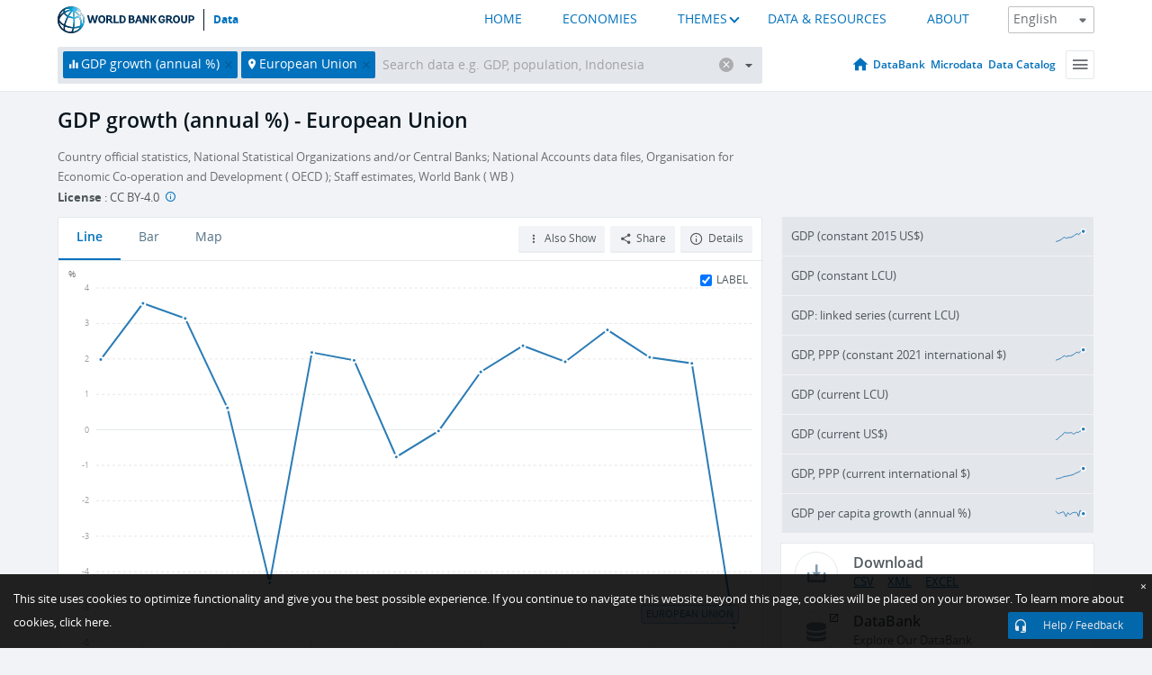

--- FILE ---
content_type: application/javascript; charset=utf-8
request_url: https://by2.uservoice.com/t2/136660/web/track.js?_=1769558945432&s=0&c=__uvSessionData0&d=eyJlIjp7InUiOiJodHRwczovL2RhdGEud29ybGRiYW5rLm9yZy9pbmRpY2F0b3IvTlkuR0RQLk1LVFAuS0QuWkc%2FZW5kPTIwMjAmbG9jYXRpb25zPUVVJnN0YXJ0PTIwMDUiLCJyIjoiIn19
body_size: 22
content:
__uvSessionData0({"uvts":"67f2b27d-c545-422d-5686-ea70a41d69ca"});